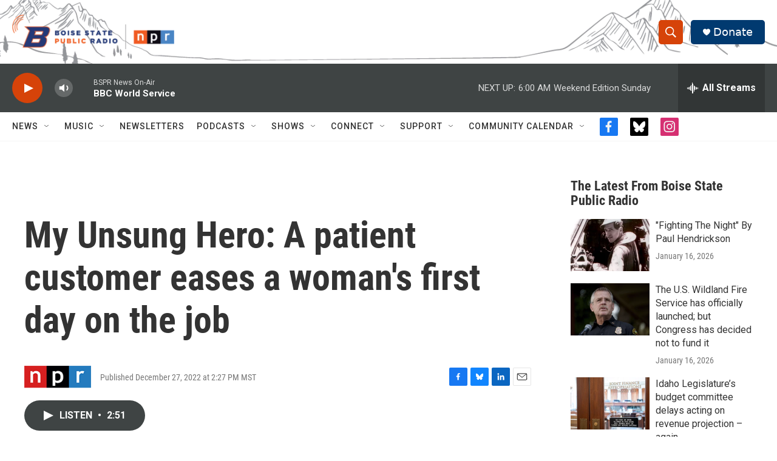

--- FILE ---
content_type: text/html; charset=utf-8
request_url: https://www.google.com/recaptcha/api2/aframe
body_size: 267
content:
<!DOCTYPE HTML><html><head><meta http-equiv="content-type" content="text/html; charset=UTF-8"></head><body><script nonce="96MpusWURJrTqG7iPobDvA">/** Anti-fraud and anti-abuse applications only. See google.com/recaptcha */ try{var clients={'sodar':'https://pagead2.googlesyndication.com/pagead/sodar?'};window.addEventListener("message",function(a){try{if(a.source===window.parent){var b=JSON.parse(a.data);var c=clients[b['id']];if(c){var d=document.createElement('img');d.src=c+b['params']+'&rc='+(localStorage.getItem("rc::a")?sessionStorage.getItem("rc::b"):"");window.document.body.appendChild(d);sessionStorage.setItem("rc::e",parseInt(sessionStorage.getItem("rc::e")||0)+1);localStorage.setItem("rc::h",'1768739521780');}}}catch(b){}});window.parent.postMessage("_grecaptcha_ready", "*");}catch(b){}</script></body></html>